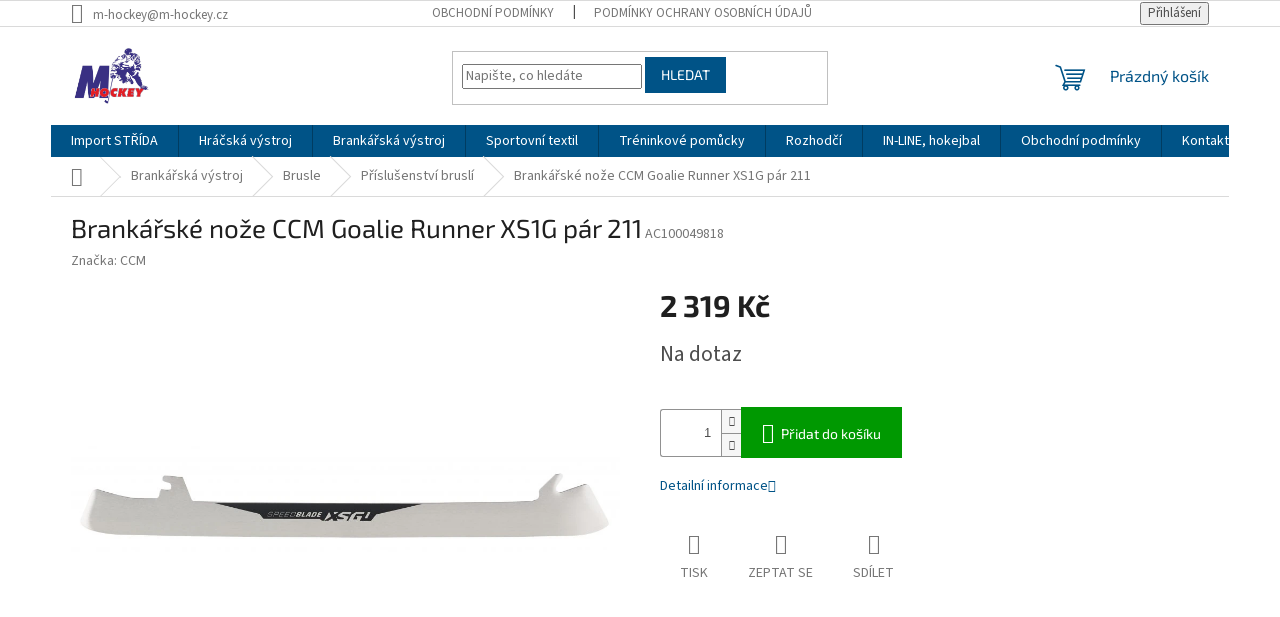

--- FILE ---
content_type: text/html; charset=utf-8
request_url: https://www.m-hockey.cz/noze-ccm-brankarske-xs1g-211-par/
body_size: 23555
content:
<!doctype html><html lang="cs" dir="ltr" class="header-background-light external-fonts-loaded"><head><meta charset="utf-8" /><meta name="viewport" content="width=device-width,initial-scale=1" /><title>Nože CCM brankářské XS1G - 211 Pár</title><link rel="preconnect" href="https://cdn.myshoptet.com" /><link rel="dns-prefetch" href="https://cdn.myshoptet.com" /><link rel="preload" href="https://cdn.myshoptet.com/prj/dist/master/cms/libs/jquery/jquery-1.11.3.min.js" as="script" /><link href="https://cdn.myshoptet.com/prj/dist/master/cms/templates/frontend_templates/shared/css/font-face/source-sans-3.css" rel="stylesheet"><link href="https://cdn.myshoptet.com/prj/dist/master/cms/templates/frontend_templates/shared/css/font-face/exo-2.css" rel="stylesheet"><link href="https://cdn.myshoptet.com/prj/dist/master/shop/dist/font-shoptet-11.css.62c94c7785ff2cea73b2.css" rel="stylesheet"><script>
dataLayer = [];
dataLayer.push({'shoptet' : {
    "pageId": 2726,
    "pageType": "productDetail",
    "currency": "CZK",
    "currencyInfo": {
        "decimalSeparator": ",",
        "exchangeRate": 1,
        "priceDecimalPlaces": 2,
        "symbol": "K\u010d",
        "symbolLeft": 0,
        "thousandSeparator": " "
    },
    "language": "cs",
    "projectId": 305587,
    "product": {
        "id": 26372,
        "guid": "8aa797ac-9ff4-11e9-ac23-ac1f6b0076ec",
        "hasVariants": false,
        "codes": [
            {
                "code": "AC100049818"
            }
        ],
        "code": "AC100049818",
        "name": "Brank\u00e1\u0159sk\u00e9 no\u017ee CCM Goalie Runner XS1G p\u00e1r 211",
        "appendix": "",
        "weight": 0,
        "manufacturer": "CCM",
        "manufacturerGuid": "1EF53330D7B6661CBA65DA0BA3DED3EE",
        "currentCategory": "Brank\u00e1\u0159sk\u00e1 hokejov\u00e1 v\u00fdstroj | Brank\u00e1\u0159sk\u00e9 hokejov\u00e9 brusle | P\u0159\u00edslu\u0161enstv\u00ed brank\u00e1\u0159sk\u00fdch hokejov\u00fdch brusl\u00ed",
        "currentCategoryGuid": "2ad39660-9732-11e9-ac23-ac1f6b0076ec",
        "defaultCategory": "Brank\u00e1\u0159sk\u00e1 hokejov\u00e1 v\u00fdstroj | Brank\u00e1\u0159sk\u00e9 hokejov\u00e9 brusle | P\u0159\u00edslu\u0161enstv\u00ed brank\u00e1\u0159sk\u00fdch hokejov\u00fdch brusl\u00ed",
        "defaultCategoryGuid": "2ad39660-9732-11e9-ac23-ac1f6b0076ec",
        "currency": "CZK",
        "priceWithVat": 2319
    },
    "stocks": [
        {
            "id": "ext",
            "title": "Sklad",
            "isDeliveryPoint": 0,
            "visibleOnEshop": 1
        }
    ],
    "cartInfo": {
        "id": null,
        "freeShipping": false,
        "freeShippingFrom": null,
        "leftToFreeGift": {
            "formattedPrice": "0 K\u010d",
            "priceLeft": 0
        },
        "freeGift": false,
        "leftToFreeShipping": {
            "priceLeft": null,
            "dependOnRegion": null,
            "formattedPrice": null
        },
        "discountCoupon": [],
        "getNoBillingShippingPrice": {
            "withoutVat": 0,
            "vat": 0,
            "withVat": 0
        },
        "cartItems": [],
        "taxMode": "ORDINARY"
    },
    "cart": [],
    "customer": {
        "priceRatio": 1,
        "priceListId": 1,
        "groupId": null,
        "registered": false,
        "mainAccount": false
    }
}});
</script>
<meta property="og:type" content="website"><meta property="og:site_name" content="m-hockey.cz"><meta property="og:url" content="https://www.m-hockey.cz/noze-ccm-brankarske-xs1g-211-par/"><meta property="og:title" content="Nože CCM brankářské XS1G - 211 Pár"><meta name="author" content="M-Hockey.cz"><meta name="web_author" content="Shoptet.cz"><meta name="dcterms.rightsHolder" content="www.m-hockey.cz"><meta name="robots" content="index,follow"><meta property="og:image" content="https://cdn.myshoptet.com/usr/www.m-hockey.cz/user/shop/big/26372_26372-1-brankarske-noze-ccm-goalie-runner-xs1g-par-211.jpg?6195b17b"><meta property="og:description" content="Brankářské nože CCM Goalie Runner XS1G pár 211. "><meta name="description" content="Brankářské nože CCM Goalie Runner XS1G pár 211. "><meta property="product:price:amount" content="2319"><meta property="product:price:currency" content="CZK"><style>:root {--color-primary: #005387;--color-primary-h: 203;--color-primary-s: 100%;--color-primary-l: 26%;--color-primary-hover: #005387;--color-primary-hover-h: 203;--color-primary-hover-s: 100%;--color-primary-hover-l: 26%;--color-secondary: #009901;--color-secondary-h: 120;--color-secondary-s: 100%;--color-secondary-l: 30%;--color-secondary-hover: #32cb00;--color-secondary-hover-h: 105;--color-secondary-hover-s: 100%;--color-secondary-hover-l: 40%;--color-tertiary: #005387;--color-tertiary-h: 203;--color-tertiary-s: 100%;--color-tertiary-l: 26%;--color-tertiary-hover: #005387;--color-tertiary-hover-h: 203;--color-tertiary-hover-s: 100%;--color-tertiary-hover-l: 26%;--color-header-background: #ffffff;--template-font: "Source Sans 3";--template-headings-font: "Exo 2";--header-background-url: none;--cookies-notice-background: #1A1937;--cookies-notice-color: #F8FAFB;--cookies-notice-button-hover: #f5f5f5;--cookies-notice-link-hover: #27263f;--templates-update-management-preview-mode-content: "Náhled aktualizací šablony je aktivní pro váš prohlížeč."}</style>
    
    <link href="https://cdn.myshoptet.com/prj/dist/master/shop/dist/main-11.less.5a24dcbbdabfd189c152.css" rel="stylesheet" />
                <link href="https://cdn.myshoptet.com/prj/dist/master/shop/dist/mobile-header-v1-11.less.1ee105d41b5f713c21aa.css" rel="stylesheet" />
    
    <script>var shoptet = shoptet || {};</script>
    <script src="https://cdn.myshoptet.com/prj/dist/master/shop/dist/main-3g-header.js.05f199e7fd2450312de2.js"></script>
<!-- User include --><!-- api 473(125) html code header -->

                <style>
                    #order-billing-methods .radio-wrapper[data-guid="f8e49721-9b1d-11ed-8eb3-0cc47a6c92bc"]:not(.cggooglepay), #order-billing-methods .radio-wrapper[data-guid="f33e9792-66d4-11eb-a065-0cc47a6c92bc"]:not(.cgapplepay) {
                        display: none;
                    }
                </style>
                <script type="text/javascript">
                    document.addEventListener('DOMContentLoaded', function() {
                        if (getShoptetDataLayer('pageType') === 'billingAndShipping') {
                            
                try {
                    if (window.ApplePaySession && window.ApplePaySession.canMakePayments()) {
                        document.querySelector('#order-billing-methods .radio-wrapper[data-guid="f33e9792-66d4-11eb-a065-0cc47a6c92bc"]').classList.add('cgapplepay');
                    }
                } catch (err) {} 
            
                            
                const cgBaseCardPaymentMethod = {
                        type: 'CARD',
                        parameters: {
                            allowedAuthMethods: ["PAN_ONLY", "CRYPTOGRAM_3DS"],
                            allowedCardNetworks: [/*"AMEX", "DISCOVER", "INTERAC", "JCB",*/ "MASTERCARD", "VISA"]
                        }
                };
                
                function cgLoadScript(src, callback)
                {
                    var s,
                        r,
                        t;
                    r = false;
                    s = document.createElement('script');
                    s.type = 'text/javascript';
                    s.src = src;
                    s.onload = s.onreadystatechange = function() {
                        if ( !r && (!this.readyState || this.readyState == 'complete') )
                        {
                            r = true;
                            callback();
                        }
                    };
                    t = document.getElementsByTagName('script')[0];
                    t.parentNode.insertBefore(s, t);
                } 
                
                function cgGetGoogleIsReadyToPayRequest() {
                    return Object.assign(
                        {},
                        {
                            apiVersion: 2,
                            apiVersionMinor: 0
                        },
                        {
                            allowedPaymentMethods: [cgBaseCardPaymentMethod]
                        }
                    );
                }

                function onCgGooglePayLoaded() {
                    let paymentsClient = new google.payments.api.PaymentsClient({environment: 'PRODUCTION'});
                    paymentsClient.isReadyToPay(cgGetGoogleIsReadyToPayRequest()).then(function(response) {
                        if (response.result) {
                            document.querySelector('#order-billing-methods .radio-wrapper[data-guid="f8e49721-9b1d-11ed-8eb3-0cc47a6c92bc"]').classList.add('cggooglepay');	 	 	 	 	 
                        }
                    })
                    .catch(function(err) {});
                }
                
                cgLoadScript('https://pay.google.com/gp/p/js/pay.js', onCgGooglePayLoaded);
            
                        }
                    });
                </script> 
                
<!-- /User include --><link rel="shortcut icon" href="/favicon.ico" type="image/x-icon" /><link rel="canonical" href="https://www.m-hockey.cz/noze-ccm-brankarske-xs1g-211-par/" />    <script>
        var _hwq = _hwq || [];
        _hwq.push(['setKey', '05FC39B8848863431B590874AE4E5906']);
        _hwq.push(['setTopPos', '200']);
        _hwq.push(['showWidget', '22']);
        (function() {
            var ho = document.createElement('script');
            ho.src = 'https://cz.im9.cz/direct/i/gjs.php?n=wdgt&sak=05FC39B8848863431B590874AE4E5906';
            var s = document.getElementsByTagName('script')[0]; s.parentNode.insertBefore(ho, s);
        })();
    </script>
    <!-- Global site tag (gtag.js) - Google Analytics -->
    <script async src="https://www.googletagmanager.com/gtag/js?id=G-CDWGFNHTZR"></script>
    <script>
        
        window.dataLayer = window.dataLayer || [];
        function gtag(){dataLayer.push(arguments);}
        

        
        gtag('js', new Date());

                gtag('config', 'UA-43111170-1', { 'groups': "UA" });
        
                gtag('config', 'G-CDWGFNHTZR', {"groups":"GA4","send_page_view":false,"content_group":"productDetail","currency":"CZK","page_language":"cs"});
        
                gtag('config', 'AW-978901677');
        
        
        
        
        
                    gtag('event', 'page_view', {"send_to":"GA4","page_language":"cs","content_group":"productDetail","currency":"CZK"});
        
                gtag('set', 'currency', 'CZK');

        gtag('event', 'view_item', {
            "send_to": "UA",
            "items": [
                {
                    "id": "AC100049818",
                    "name": "Brank\u00e1\u0159sk\u00e9 no\u017ee CCM Goalie Runner XS1G p\u00e1r 211",
                    "category": "Brank\u00e1\u0159sk\u00e1 hokejov\u00e1 v\u00fdstroj \/ Brank\u00e1\u0159sk\u00e9 hokejov\u00e9 brusle \/ P\u0159\u00edslu\u0161enstv\u00ed brank\u00e1\u0159sk\u00fdch hokejov\u00fdch brusl\u00ed",
                                        "brand": "CCM",
                                                            "price": 1916.53
                }
            ]
        });
        
        
        
        
        
                    gtag('event', 'view_item', {"send_to":"GA4","page_language":"cs","content_group":"productDetail","value":1916.53,"currency":"CZK","items":[{"item_id":"AC100049818","item_name":"Brank\u00e1\u0159sk\u00e9 no\u017ee CCM Goalie Runner XS1G p\u00e1r 211","item_brand":"CCM","item_category":"Brank\u00e1\u0159sk\u00e1 hokejov\u00e1 v\u00fdstroj","item_category2":"Brank\u00e1\u0159sk\u00e9 hokejov\u00e9 brusle","item_category3":"P\u0159\u00edslu\u0161enstv\u00ed brank\u00e1\u0159sk\u00fdch hokejov\u00fdch brusl\u00ed","price":1916.53,"quantity":1,"index":0}]});
        
        
        
        
        
        
        
        document.addEventListener('DOMContentLoaded', function() {
            if (typeof shoptet.tracking !== 'undefined') {
                for (var id in shoptet.tracking.bannersList) {
                    gtag('event', 'view_promotion', {
                        "send_to": "UA",
                        "promotions": [
                            {
                                "id": shoptet.tracking.bannersList[id].id,
                                "name": shoptet.tracking.bannersList[id].name,
                                "position": shoptet.tracking.bannersList[id].position
                            }
                        ]
                    });
                }
            }

            shoptet.consent.onAccept(function(agreements) {
                if (agreements.length !== 0) {
                    console.debug('gtag consent accept');
                    var gtagConsentPayload =  {
                        'ad_storage': agreements.includes(shoptet.config.cookiesConsentOptPersonalisation)
                            ? 'granted' : 'denied',
                        'analytics_storage': agreements.includes(shoptet.config.cookiesConsentOptAnalytics)
                            ? 'granted' : 'denied',
                                                                                                'ad_user_data': agreements.includes(shoptet.config.cookiesConsentOptPersonalisation)
                            ? 'granted' : 'denied',
                        'ad_personalization': agreements.includes(shoptet.config.cookiesConsentOptPersonalisation)
                            ? 'granted' : 'denied',
                        };
                    console.debug('update consent data', gtagConsentPayload);
                    gtag('consent', 'update', gtagConsentPayload);
                    dataLayer.push(
                        { 'event': 'update_consent' }
                    );
                }
            });
        });
    </script>
<script>
    (function(t, r, a, c, k, i, n, g) { t['ROIDataObject'] = k;
    t[k]=t[k]||function(){ (t[k].q=t[k].q||[]).push(arguments) },t[k].c=i;n=r.createElement(a),
    g=r.getElementsByTagName(a)[0];n.async=1;n.src=c;g.parentNode.insertBefore(n,g)
    })(window, document, 'script', '//www.heureka.cz/ocm/sdk.js?source=shoptet&version=2&page=product_detail', 'heureka', 'cz');

    heureka('set_user_consent', 1);
</script>
</head><body class="desktop id-2726 in-prislusenstvi-brankarskych-hokejovych-brusli template-11 type-product type-detail one-column-body columns-3 ums_forms_redesign--off ums_a11y_category_page--on ums_discussion_rating_forms--off ums_flags_display_unification--on ums_a11y_login--on mobile-header-version-1"><noscript>
    <style>
        #header {
            padding-top: 0;
            position: relative !important;
            top: 0;
        }
        .header-navigation {
            position: relative !important;
        }
        .overall-wrapper {
            margin: 0 !important;
        }
        body:not(.ready) {
            visibility: visible !important;
        }
    </style>
    <div class="no-javascript">
        <div class="no-javascript__title">Musíte změnit nastavení vašeho prohlížeče</div>
        <div class="no-javascript__text">Podívejte se na: <a href="https://www.google.com/support/bin/answer.py?answer=23852">Jak povolit JavaScript ve vašem prohlížeči</a>.</div>
        <div class="no-javascript__text">Pokud používáte software na blokování reklam, může být nutné povolit JavaScript z této stránky.</div>
        <div class="no-javascript__text">Děkujeme.</div>
    </div>
</noscript>

        <div id="fb-root"></div>
        <script>
            window.fbAsyncInit = function() {
                FB.init({
                    autoLogAppEvents : true,
                    xfbml            : true,
                    version          : 'v24.0'
                });
            };
        </script>
        <script async defer crossorigin="anonymous" src="https://connect.facebook.net/cs_CZ/sdk.js#xfbml=1&version=v24.0"></script><a href="#content" class="skip-link sr-only">Přejít na obsah</a><div class="overall-wrapper"><div class="user-action"><div class="container">
    <div class="user-action-in">
                    <div id="login" class="user-action-login popup-widget login-widget" role="dialog" aria-labelledby="loginHeading">
        <div class="popup-widget-inner">
                            <h2 id="loginHeading">Přihlášení k vašemu účtu</h2><div id="customerLogin"><form action="/action/Customer/Login/" method="post" id="formLoginIncluded" class="csrf-enabled formLogin" data-testid="formLogin"><input type="hidden" name="referer" value="" /><div class="form-group"><div class="input-wrapper email js-validated-element-wrapper no-label"><input type="email" name="email" class="form-control" autofocus placeholder="E-mailová adresa (např. jan@novak.cz)" data-testid="inputEmail" autocomplete="email" required /></div></div><div class="form-group"><div class="input-wrapper password js-validated-element-wrapper no-label"><input type="password" name="password" class="form-control" placeholder="Heslo" data-testid="inputPassword" autocomplete="current-password" required /><span class="no-display">Nemůžete vyplnit toto pole</span><input type="text" name="surname" value="" class="no-display" /></div></div><div class="form-group"><div class="login-wrapper"><button type="submit" class="btn btn-secondary btn-text btn-login" data-testid="buttonSubmit">Přihlásit se</button><div class="password-helper"><a href="/registrace/" data-testid="signup" rel="nofollow">Nová registrace</a><a href="/klient/zapomenute-heslo/" rel="nofollow">Zapomenuté heslo</a></div></div></div></form>
</div>                    </div>
    </div>

                            <div id="cart-widget" class="user-action-cart popup-widget cart-widget loader-wrapper" data-testid="popupCartWidget" role="dialog" aria-hidden="true">
    <div class="popup-widget-inner cart-widget-inner place-cart-here">
        <div class="loader-overlay">
            <div class="loader"></div>
        </div>
    </div>

    <div class="cart-widget-button">
        <a href="/kosik/" class="btn btn-conversion" id="continue-order-button" rel="nofollow" data-testid="buttonNextStep">Pokračovat do košíku</a>
    </div>
</div>
            </div>
</div>
</div><div class="top-navigation-bar" data-testid="topNavigationBar">

    <div class="container">

        <div class="top-navigation-contacts">
            <strong>Zákaznická podpora:</strong><a href="mailto:m-hockey@m-hockey.cz" class="project-email" data-testid="contactboxEmail"><span>m-hockey@m-hockey.cz</span></a>        </div>

                            <div class="top-navigation-menu">
                <div class="top-navigation-menu-trigger"></div>
                <ul class="top-navigation-bar-menu">
                                            <li class="top-navigation-menu-item-39">
                            <a href="/obchodni-podminky/">Obchodní podmínky</a>
                        </li>
                                            <li class="top-navigation-menu-item-691">
                            <a href="/podminky-ochrany-osobnich-udaju/">Podmínky ochrany osobních údajů </a>
                        </li>
                                    </ul>
                <ul class="top-navigation-bar-menu-helper"></ul>
            </div>
        
        <div class="top-navigation-tools">
            <div class="responsive-tools">
                <a href="#" class="toggle-window" data-target="search" aria-label="Hledat" data-testid="linkSearchIcon"></a>
                                                            <a href="#" class="toggle-window" data-target="login"></a>
                                                    <a href="#" class="toggle-window" data-target="navigation" aria-label="Menu" data-testid="hamburgerMenu"></a>
            </div>
                        <button class="top-nav-button top-nav-button-login toggle-window" type="button" data-target="login" aria-haspopup="dialog" aria-controls="login" aria-expanded="false" data-testid="signin"><span>Přihlášení</span></button>        </div>

    </div>

</div>
<header id="header"><div class="container navigation-wrapper">
    <div class="header-top">
        <div class="site-name-wrapper">
            <div class="site-name"><a href="/" data-testid="linkWebsiteLogo"><img src="https://cdn.myshoptet.com/usr/www.m-hockey.cz/user/logos/kone__n___logo.jpg" alt="M-Hockey.cz" fetchpriority="low" /></a></div>        </div>
        <div class="search" itemscope itemtype="https://schema.org/WebSite">
            <meta itemprop="headline" content="Příslušenství brankářských hokejových bruslí"/><meta itemprop="url" content="https://www.m-hockey.cz"/><meta itemprop="text" content="Brankářské nože CCM Goalie Runner XS1G pár 211. "/>            <form action="/action/ProductSearch/prepareString/" method="post"
    id="formSearchForm" class="search-form compact-form js-search-main"
    itemprop="potentialAction" itemscope itemtype="https://schema.org/SearchAction" data-testid="searchForm">
    <fieldset>
        <meta itemprop="target"
            content="https://www.m-hockey.cz/vyhledavani/?string={string}"/>
        <input type="hidden" name="language" value="cs"/>
        
            
<input
    type="search"
    name="string"
        class="query-input form-control search-input js-search-input"
    placeholder="Napište, co hledáte"
    autocomplete="off"
    required
    itemprop="query-input"
    aria-label="Vyhledávání"
    data-testid="searchInput"
>
            <button type="submit" class="btn btn-default" data-testid="searchBtn">Hledat</button>
        
    </fieldset>
</form>
        </div>
        <div class="navigation-buttons">
                
    <a href="/kosik/" class="btn btn-icon toggle-window cart-count" data-target="cart" data-hover="true" data-redirect="true" data-testid="headerCart" rel="nofollow" aria-haspopup="dialog" aria-expanded="false" aria-controls="cart-widget">
        
                <span class="sr-only">Nákupní košík</span>
        
            <span class="cart-price visible-lg-inline-block" data-testid="headerCartPrice">
                                    Prázdný košík                            </span>
        
    
            </a>
        </div>
    </div>
    <nav id="navigation" aria-label="Hlavní menu" data-collapsible="true"><div class="navigation-in menu"><ul class="menu-level-1" role="menubar" data-testid="headerMenuItems"><li class="menu-item-5082" role="none"><a href="/import-strida/" data-testid="headerMenuItem" role="menuitem" aria-expanded="false"><b>Import STŘÍDA</b></a></li>
<li class="menu-item-695 ext" role="none"><a href="/hracska-vystroj/" data-testid="headerMenuItem" role="menuitem" aria-haspopup="true" aria-expanded="false"><b>Hráčská výstroj</b><span class="submenu-arrow"></span></a><ul class="menu-level-2" aria-label="Hráčská výstroj" tabindex="-1" role="menu"><li class="menu-item-4776 has-third-level" role="none"><div class="menu-no-image"><a href="/brusle/" data-testid="headerMenuItem" role="menuitem"><span>Brusle</span></a>
                                                    <ul class="menu-level-3" role="menu">
                                                                    <li class="menu-item-4779" role="none">
                                        <a href="/hokejove-brusle-bauer/" data-testid="headerMenuItem" role="menuitem">
                                            Brusle BAUER</a>,                                    </li>
                                                                    <li class="menu-item-4782" role="none">
                                        <a href="/hokejove-brusle-ccm/" data-testid="headerMenuItem" role="menuitem">
                                            Brusle CCM</a>                                    </li>
                                                            </ul>
                        </div></li><li class="menu-item-737" role="none"><div class="menu-no-image"><a href="/prislusenstvi-brusli/" data-testid="headerMenuItem" role="menuitem"><span>Příslušenství bruslí</span></a>
                        </div></li><li class="menu-item-722 has-third-level" role="none"><div class="menu-no-image"><a href="/hokejky/" data-testid="headerMenuItem" role="menuitem"><span>Hokejky</span></a>
                                                    <ul class="menu-level-3" role="menu">
                                                                    <li class="menu-item-725" role="none">
                                        <a href="/kompozitove-hokejky/" data-testid="headerMenuItem" role="menuitem">
                                            Kompozitové hokejky</a>,                                    </li>
                                                                    <li class="menu-item-791" role="none">
                                        <a href="/shafty-cepele/" data-testid="headerMenuItem" role="menuitem">
                                            Shafty a čepele</a>,                                    </li>
                                                                    <li class="menu-item-815" role="none">
                                        <a href="/drevene-hokejky/" data-testid="headerMenuItem" role="menuitem">
                                            Dřevěné hokejky</a>                                    </li>
                                                            </ul>
                        </div></li><li class="menu-item-785 has-third-level" role="none"><div class="menu-no-image"><a href="/hokejove-rukavice/" data-testid="headerMenuItem" role="menuitem"><span>Rukavice</span></a>
                                                    <ul class="menu-level-3" role="menu">
                                                                    <li class="menu-item-1772" role="none">
                                        <a href="/hokejove-rukavice-warrior/" data-testid="headerMenuItem" role="menuitem">
                                            Rukavice WARRIOR</a>,                                    </li>
                                                                    <li class="menu-item-2000" role="none">
                                        <a href="/hokejove-rukavice-bauer/" data-testid="headerMenuItem" role="menuitem">
                                            Rukavice BAUER</a>,                                    </li>
                                                                    <li class="menu-item-2003" role="none">
                                        <a href="/hokejove-rukavice-ccm/" data-testid="headerMenuItem" role="menuitem">
                                            Rukavice CCM</a>                                    </li>
                                                            </ul>
                        </div></li><li class="menu-item-710 has-third-level" role="none"><div class="menu-no-image"><a href="/helmy/" data-testid="headerMenuItem" role="menuitem"><span>Helmy</span></a>
                                                    <ul class="menu-level-3" role="menu">
                                                                    <li class="menu-item-1016" role="none">
                                        <a href="/hokejove-helmy/" data-testid="headerMenuItem" role="menuitem">
                                            Hokejové helmy</a>,                                    </li>
                                                                    <li class="menu-item-1025" role="none">
                                        <a href="/combo/" data-testid="headerMenuItem" role="menuitem">
                                            Combo</a>,                                    </li>
                                                                    <li class="menu-item-728" role="none">
                                        <a href="/hokejove-mrizky/" data-testid="headerMenuItem" role="menuitem">
                                            Mřížky</a>,                                    </li>
                                                                    <li class="menu-item-776" role="none">
                                        <a href="/hokejove-plexi/" data-testid="headerMenuItem" role="menuitem">
                                            Plexi</a>,                                    </li>
                                                                    <li class="menu-item-779" role="none">
                                        <a href="/doplnky-k-helmam/" data-testid="headerMenuItem" role="menuitem">
                                            Doplňky k helmám</a>                                    </li>
                                                            </ul>
                        </div></li><li class="menu-item-1034 has-third-level" role="none"><div class="menu-no-image"><a href="/hokejove-kalhoty/" data-testid="headerMenuItem" role="menuitem"><span>Kalhoty</span></a>
                                                    <ul class="menu-level-3" role="menu">
                                                                    <li class="menu-item-1859" role="none">
                                        <a href="/hokejove-kalhoty-ccm/" data-testid="headerMenuItem" role="menuitem">
                                            Kalhoty CCM</a>,                                    </li>
                                                                    <li class="menu-item-1868" role="none">
                                        <a href="/hokejove-kalhoty-bauer/" data-testid="headerMenuItem" role="menuitem">
                                            Kalhoty BAUER</a>                                    </li>
                                                            </ul>
                        </div></li><li class="menu-item-1742 has-third-level" role="none"><div class="menu-no-image"><a href="/hokejove-chranice/" data-testid="headerMenuItem" role="menuitem"><span>Chrániče</span></a>
                                                    <ul class="menu-level-3" role="menu">
                                                                    <li class="menu-item-1049" role="none">
                                        <a href="/chranice-holeni/" data-testid="headerMenuItem" role="menuitem">
                                            Chrániče holení</a>,                                    </li>
                                                                    <li class="menu-item-1088" role="none">
                                        <a href="/chranice-loktu/" data-testid="headerMenuItem" role="menuitem">
                                            Chrániče loktů</a>,                                    </li>
                                                                    <li class="menu-item-1067" role="none">
                                        <a href="/chranice-ramen/" data-testid="headerMenuItem" role="menuitem">
                                            Chrániče ramen</a>                                    </li>
                                                            </ul>
                        </div></li><li class="menu-item-800" role="none"><div class="menu-no-image"><a href="/hokejove-sety/" data-testid="headerMenuItem" role="menuitem"><span>Hokejové sety</span></a>
                        </div></li><li class="menu-item-698 has-third-level" role="none"><div class="menu-no-image"><a href="/hokejove-tasky/" data-testid="headerMenuItem" role="menuitem"><span>Hokejové tašky</span></a>
                                                    <ul class="menu-level-3" role="menu">
                                                                    <li class="menu-item-1910" role="none">
                                        <a href="/hokejove-tasky-s-kolecky/" data-testid="headerMenuItem" role="menuitem">
                                            Hokejové tašky s kolečky</a>,                                    </li>
                                                                    <li class="menu-item-1913" role="none">
                                        <a href="/hokejove-tasky-bez-kolecek/" data-testid="headerMenuItem" role="menuitem">
                                            Hokejové tašky bez koleček</a>,                                    </li>
                                                                    <li class="menu-item-1916" role="none">
                                        <a href="/tasky-na-hokejky/" data-testid="headerMenuItem" role="menuitem">
                                            Tašky na hokejky</a>,                                    </li>
                                                                    <li class="menu-item-2453" role="none">
                                        <a href="/tasky-sportovni/" data-testid="headerMenuItem" role="menuitem">
                                            Tašky sportovní</a>                                    </li>
                                                            </ul>
                        </div></li><li class="menu-item-701 has-third-level" role="none"><div class="menu-no-image"><a href="/ostatni-doplnky/" data-testid="headerMenuItem" role="menuitem"><span>Ostatní doplňky</span></a>
                                                    <ul class="menu-level-3" role="menu">
                                                                    <li class="menu-item-704" role="none">
                                        <a href="/ostatni--napr--puky--boty-do-sprchy/" data-testid="headerMenuItem" role="menuitem">
                                            Ostatní (např. puky, boty do sprchy,...)</a>,                                    </li>
                                                                    <li class="menu-item-719" role="none">
                                        <a href="/lahve/" data-testid="headerMenuItem" role="menuitem">
                                            Láhve</a>,                                    </li>
                                                                    <li class="menu-item-755" role="none">
                                        <a href="/tkanicky/" data-testid="headerMenuItem" role="menuitem">
                                            Tkaničky</a>,                                    </li>
                                                                    <li class="menu-item-764" role="none">
                                        <a href="/chranice-zubu-a-krku/" data-testid="headerMenuItem" role="menuitem">
                                            Chrániče zubů a krku</a>,                                    </li>
                                                                    <li class="menu-item-767" role="none">
                                        <a href="/suspenzory--podvazky--sle/" data-testid="headerMenuItem" role="menuitem">
                                            Suspenzory, podvazky, šle</a>                                    </li>
                                                            </ul>
                        </div></li></ul></li>
<li class="menu-item-731 ext" role="none"><a href="/brankarska-vystroj/" data-testid="headerMenuItem" role="menuitem" aria-haspopup="true" aria-expanded="false"><b>Brankářská výstroj</b><span class="submenu-arrow"></span></a><ul class="menu-level-2" aria-label="Brankářská výstroj" tabindex="-1" role="menu"><li class="menu-item-830 has-third-level" role="none"><div class="menu-no-image"><a href="/brankarske-hokejove-betony/" data-testid="headerMenuItem" role="menuitem"><span>Betony</span></a>
                                                    <ul class="menu-level-3" role="menu">
                                                                    <li class="menu-item-2456" role="none">
                                        <a href="/brankarske-hokejove-betony-bauer/" data-testid="headerMenuItem" role="menuitem">
                                            Betony BAUER</a>,                                    </li>
                                                                    <li class="menu-item-2459" role="none">
                                        <a href="/brankarske-hokejove-betony-ccm/" data-testid="headerMenuItem" role="menuitem">
                                            Betony CCM</a>                                    </li>
                                                            </ul>
                        </div></li><li class="menu-item-833 has-third-level" role="none"><div class="menu-no-image"><a href="/brankarske-hokejove-lapacky-a-vyrazecky/" data-testid="headerMenuItem" role="menuitem"><span>Lapačky a vyrážečky</span></a>
                                                    <ul class="menu-level-3" role="menu">
                                                                    <li class="menu-item-1748" role="none">
                                        <a href="/brankarske-hokejove-lapacky/" data-testid="headerMenuItem" role="menuitem">
                                            Lapačky</a>,                                    </li>
                                                                    <li class="menu-item-1751" role="none">
                                        <a href="/brankarske-hokejove-vyrazecky/" data-testid="headerMenuItem" role="menuitem">
                                            Vyrážečky</a>                                    </li>
                                                            </ul>
                        </div></li><li class="menu-item-821 has-third-level" role="none"><div class="menu-no-image"><a href="/brankarske-hokejove-brusle/" data-testid="headerMenuItem" role="menuitem"><span>Brusle</span></a>
                                                    <ul class="menu-level-3" role="menu">
                                                                    <li class="menu-item-2543" role="none">
                                        <a href="/brankarske-hokejove-brusle-bauer/" data-testid="headerMenuItem" role="menuitem">
                                            Brusle BAUER</a>,                                    </li>
                                                                    <li class="menu-item-2546" role="none">
                                        <a href="/brankarske-hokejove-brusle-ccm/" data-testid="headerMenuItem" role="menuitem">
                                            Brusle CCM</a>,                                    </li>
                                                                    <li class="menu-item-2726" role="none">
                                        <a href="/prislusenstvi-brankarskych-hokejovych-brusli/" class="active" data-testid="headerMenuItem" role="menuitem">
                                            Příslušenství bruslí</a>                                    </li>
                                                            </ul>
                        </div></li><li class="menu-item-803 has-third-level" role="none"><div class="menu-no-image"><a href="/brankarske-hokejky/" data-testid="headerMenuItem" role="menuitem"><span>Hokejky</span></a>
                                                    <ul class="menu-level-3" role="menu">
                                                                    <li class="menu-item-2729" role="none">
                                        <a href="/brankarske-hokejky-bauer/" data-testid="headerMenuItem" role="menuitem">
                                            Hokejky BAUER</a>,                                    </li>
                                                                    <li class="menu-item-2732" role="none">
                                        <a href="/brankarske-hokejky-ccm/" data-testid="headerMenuItem" role="menuitem">
                                            Hokejky CCM</a>,                                    </li>
                                                                    <li class="menu-item-2735" role="none">
                                        <a href="/brankarske-hokejky-brian-s/" data-testid="headerMenuItem" role="menuitem">
                                            Hokejky BRIAN&#039;S</a>,                                    </li>
                                                                    <li class="menu-item-2738" role="none">
                                        <a href="/brankarske-hokejky-warrior/" data-testid="headerMenuItem" role="menuitem">
                                            Hokejky WARRIOR</a>,                                    </li>
                                                                    <li class="menu-item-2741" role="none">
                                        <a href="/brankarske-hokejky-fischer/" data-testid="headerMenuItem" role="menuitem">
                                            Hokejky FISCHER</a>,                                    </li>
                                                                    <li class="menu-item-3248" role="none">
                                        <a href="/brankarske-hokejky-winnwell/" data-testid="headerMenuItem" role="menuitem">
                                            Hokejky WINNWELL</a>                                    </li>
                                                            </ul>
                        </div></li><li class="menu-item-827 has-third-level" role="none"><div class="menu-no-image"><a href="/brankarske-hokejove-kalhoty/" data-testid="headerMenuItem" role="menuitem"><span>Kalhoty</span></a>
                                                    <ul class="menu-level-3" role="menu">
                                                                    <li class="menu-item-2807" role="none">
                                        <a href="/brankarske-hokejove-kalhoty-bauer/" data-testid="headerMenuItem" role="menuitem">
                                            Kalhoty BAUER</a>,                                    </li>
                                                                    <li class="menu-item-2810" role="none">
                                        <a href="/brankarske-hokejove-kalhoty-ccm/" data-testid="headerMenuItem" role="menuitem">
                                            Kalhoty CCM</a>                                    </li>
                                                            </ul>
                        </div></li><li class="menu-item-734 has-third-level" role="none"><div class="menu-no-image"><a href="/brankarske-hokejove-masky/" data-testid="headerMenuItem" role="menuitem"><span>Masky</span></a>
                                                    <ul class="menu-level-3" role="menu">
                                                                    <li class="menu-item-2876" role="none">
                                        <a href="/brankarske-hokejove-masky-bauer/" data-testid="headerMenuItem" role="menuitem">
                                            Masky BAUER</a>,                                    </li>
                                                                    <li class="menu-item-2879" role="none">
                                        <a href="/brankarske-hokejove-masky-ccm/" data-testid="headerMenuItem" role="menuitem">
                                            Masky CCM</a>,                                    </li>
                                                                    <li class="menu-item-2882" role="none">
                                        <a href="/prislusenstvi-brankarskych-hokejovych-masek/" data-testid="headerMenuItem" role="menuitem">
                                            Příslušenství masek</a>                                    </li>
                                                            </ul>
                        </div></li><li class="menu-item-845 has-third-level" role="none"><div class="menu-no-image"><a href="/brankarske-hokejove-vesty/" data-testid="headerMenuItem" role="menuitem"><span>Vesty</span></a>
                                                    <ul class="menu-level-3" role="menu">
                                                                    <li class="menu-item-2885" role="none">
                                        <a href="/brankarske-hokejove-vesty-bauer/" data-testid="headerMenuItem" role="menuitem">
                                            Vesty BAUER</a>,                                    </li>
                                                                    <li class="menu-item-2888" role="none">
                                        <a href="/brankarske-hokejove-vesty-ccm/" data-testid="headerMenuItem" role="menuitem">
                                            Vesty CCM</a>                                    </li>
                                                            </ul>
                        </div></li><li class="menu-item-839 has-third-level" role="none"><div class="menu-no-image"><a href="/brankarske-hokejove-tasky/" data-testid="headerMenuItem" role="menuitem"><span>Tašky</span></a>
                                                    <ul class="menu-level-3" role="menu">
                                                                    <li class="menu-item-2945" role="none">
                                        <a href="/brankarske-hokejove-tasky-s-kolecky/" data-testid="headerMenuItem" role="menuitem">
                                            Tašky s kolečky</a>,                                    </li>
                                                                    <li class="menu-item-2948" role="none">
                                        <a href="/brankarske-hokejove-tasky-bez-kolecek/" data-testid="headerMenuItem" role="menuitem">
                                            Tašky bez koleček</a>,                                    </li>
                                                                    <li class="menu-item-2951" role="none">
                                        <a href="/brankarske-hokejove-tasky-na-hokejky/" data-testid="headerMenuItem" role="menuitem">
                                            Tašky na hokejky</a>                                    </li>
                                                            </ul>
                        </div></li><li class="menu-item-746 has-third-level" role="none"><div class="menu-no-image"><a href="/ostatni-brankarske-hokejove-doplnky/" data-testid="headerMenuItem" role="menuitem"><span>Ostatní doplňky</span></a>
                                                    <ul class="menu-level-3" role="menu">
                                                                    <li class="menu-item-1103" role="none">
                                        <a href="/jine-brankarske-hokejove-doplnky/" data-testid="headerMenuItem" role="menuitem">
                                            Jiné doplňky</a>,                                    </li>
                                                                    <li class="menu-item-2954" role="none">
                                        <a href="/brankarske-hokejove-chranice-kolen/" data-testid="headerMenuItem" role="menuitem">
                                            Chrániče kolen</a>,                                    </li>
                                                                    <li class="menu-item-2957" role="none">
                                        <a href="/brankarske-hokejove-chranice-krku/" data-testid="headerMenuItem" role="menuitem">
                                            Chrániče krku</a>,                                    </li>
                                                                    <li class="menu-item-2960" role="none">
                                        <a href="/brankarske-hokejove-suspenzory/" data-testid="headerMenuItem" role="menuitem">
                                            Suspenzory</a>                                    </li>
                                                            </ul>
                        </div></li></ul></li>
<li class="menu-item-758 ext" role="none"><a href="/sportovni-textil/" data-testid="headerMenuItem" role="menuitem" aria-haspopup="true" aria-expanded="false"><b>Sportovní textil</b><span class="submenu-arrow"></span></a><ul class="menu-level-2" aria-label="Sportovní textil" tabindex="-1" role="menu"><li class="menu-item-761" role="none"><div class="menu-no-image"><a href="/hokejove-stulpny/" data-testid="headerMenuItem" role="menuitem"><span>Štulpny</span></a>
                        </div></li><li class="menu-item-770" role="none"><div class="menu-no-image"><a href="/ribana/" data-testid="headerMenuItem" role="menuitem"><span>Ribana</span></a>
                        </div></li><li class="menu-item-1754" role="none"><div class="menu-no-image"><a href="/hokejove-ponozky/" data-testid="headerMenuItem" role="menuitem"><span>Ponožky</span></a>
                        </div></li><li class="menu-item-794" role="none"><div class="menu-no-image"><a href="/bundy/" data-testid="headerMenuItem" role="menuitem"><span>Bundy</span></a>
                        </div></li><li class="menu-item-848" role="none"><div class="menu-no-image"><a href="/soupravy/" data-testid="headerMenuItem" role="menuitem"><span>Soupravy</span></a>
                        </div></li><li class="menu-item-842" role="none"><div class="menu-no-image"><a href="/mikiny/" data-testid="headerMenuItem" role="menuitem"><span>Mikiny</span></a>
                        </div></li><li class="menu-item-812" role="none"><div class="menu-no-image"><a href="/trika/" data-testid="headerMenuItem" role="menuitem"><span>Trika</span></a>
                        </div></li><li class="menu-item-836" role="none"><div class="menu-no-image"><a href="/cepice/" data-testid="headerMenuItem" role="menuitem"><span>Čepice</span></a>
                        </div></li><li class="menu-item-797" role="none"><div class="menu-no-image"><a href="/ostatni-textil/" data-testid="headerMenuItem" role="menuitem"><span>Ostatní textil</span></a>
                        </div></li><li class="menu-item-3077" role="none"><div class="menu-no-image"><a href="/sortky--kalhoty-na-hokej/" data-testid="headerMenuItem" role="menuitem"><span>Šortky, kalhoty na hokej</span></a>
                        </div></li><li class="menu-item-3182" role="none"><div class="menu-no-image"><a href="/hokejove-dresy/" data-testid="headerMenuItem" role="menuitem"><span>Dresy</span></a>
                        </div></li></ul></li>
<li class="menu-item-773 ext" role="none"><a href="/treninkove-pomucky/" data-testid="headerMenuItem" role="menuitem" aria-haspopup="true" aria-expanded="false"><b>Tréninkové pomůcky</b><span class="submenu-arrow"></span></a><ul class="menu-level-2" aria-label="Tréninkové pomůcky" tabindex="-1" role="menu"><li class="menu-item-782" role="none"><div class="menu-no-image"><a href="/treninkove-branky/" data-testid="headerMenuItem" role="menuitem"><span>Tréninkové branky</span></a>
                        </div></li><li class="menu-item-806" role="none"><div class="menu-no-image"><a href="/zdokonaleni-strelby/" data-testid="headerMenuItem" role="menuitem"><span>Zdokonalení střelby</span></a>
                        </div></li><li class="menu-item-824" role="none"><div class="menu-no-image"><a href="/micky/" data-testid="headerMenuItem" role="menuitem"><span>Míčky</span></a>
                        </div></li></ul></li>
<li class="menu-item-707" role="none"><a href="/rozhodci/" data-testid="headerMenuItem" role="menuitem" aria-expanded="false"><b>Rozhodčí</b></a></li>
<li class="menu-item-788" role="none"><a href="/in-line--hokejbal/" data-testid="headerMenuItem" role="menuitem" aria-expanded="false"><b>IN-LINE, hokejbal</b></a></li>
<li class="menu-item-39" role="none"><a href="/obchodni-podminky/" data-testid="headerMenuItem" role="menuitem" aria-expanded="false"><b>Obchodní podmínky</b></a></li>
<li class="menu-item-29" role="none"><a href="/kontakty/" data-testid="headerMenuItem" role="menuitem" aria-expanded="false"><b>Kontakty</b></a></li>
<li class="menu-item-3152" role="none"><a href="/o-nas/" data-testid="headerMenuItem" role="menuitem" aria-expanded="false"><b>O nás</b></a></li>
<li class="menu-item-3155" role="none"><a href="/doprava-a-platba/" data-testid="headerMenuItem" role="menuitem" aria-expanded="false"><b>Doprava a platba</b></a></li>
</ul>
    <ul class="navigationActions" role="menu">
                            <li role="none">
                                    <a href="/login/?backTo=%2Fnoze-ccm-brankarske-xs1g-211-par%2F" rel="nofollow" data-testid="signin" role="menuitem"><span>Přihlášení</span></a>
                            </li>
                        </ul>
</div><span class="navigation-close"></span></nav><div class="menu-helper" data-testid="hamburgerMenu"><span>Více</span></div>
</div></header><!-- / header -->


                    <div class="container breadcrumbs-wrapper">
            <div class="breadcrumbs navigation-home-icon-wrapper" itemscope itemtype="https://schema.org/BreadcrumbList">
                                                                            <span id="navigation-first" data-basetitle="M-Hockey.cz" itemprop="itemListElement" itemscope itemtype="https://schema.org/ListItem">
                <a href="/" itemprop="item" class="navigation-home-icon"><span class="sr-only" itemprop="name">Domů</span></a>
                <span class="navigation-bullet">/</span>
                <meta itemprop="position" content="1" />
            </span>
                                <span id="navigation-1" itemprop="itemListElement" itemscope itemtype="https://schema.org/ListItem">
                <a href="/brankarska-vystroj/" itemprop="item" data-testid="breadcrumbsSecondLevel"><span itemprop="name">Brankářská výstroj</span></a>
                <span class="navigation-bullet">/</span>
                <meta itemprop="position" content="2" />
            </span>
                                <span id="navigation-2" itemprop="itemListElement" itemscope itemtype="https://schema.org/ListItem">
                <a href="/brankarske-hokejove-brusle/" itemprop="item" data-testid="breadcrumbsSecondLevel"><span itemprop="name">Brusle</span></a>
                <span class="navigation-bullet">/</span>
                <meta itemprop="position" content="3" />
            </span>
                                <span id="navigation-3" itemprop="itemListElement" itemscope itemtype="https://schema.org/ListItem">
                <a href="/prislusenstvi-brankarskych-hokejovych-brusli/" itemprop="item" data-testid="breadcrumbsSecondLevel"><span itemprop="name">Příslušenství bruslí</span></a>
                <span class="navigation-bullet">/</span>
                <meta itemprop="position" content="4" />
            </span>
                                            <span id="navigation-4" itemprop="itemListElement" itemscope itemtype="https://schema.org/ListItem" data-testid="breadcrumbsLastLevel">
                <meta itemprop="item" content="https://www.m-hockey.cz/noze-ccm-brankarske-xs1g-211-par/" />
                <meta itemprop="position" content="5" />
                <span itemprop="name" data-title="Brankářské nože CCM Goalie Runner XS1G pár 211">Brankářské nože CCM Goalie Runner XS1G pár 211 <span class="appendix"></span></span>
            </span>
            </div>
        </div>
    
<div id="content-wrapper" class="container content-wrapper">
    
    <div class="content-wrapper-in">
                <main id="content" class="content wide">
                            
<div class="p-detail" itemscope itemtype="https://schema.org/Product">

    
    <meta itemprop="name" content="Brankářské nože CCM Goalie Runner XS1G pár 211" />
    <meta itemprop="category" content="Úvodní stránka &gt; Brankářská výstroj &gt; Brusle &gt; Příslušenství bruslí &gt; Brankářské nože CCM Goalie Runner XS1G pár 211" />
    <meta itemprop="url" content="https://www.m-hockey.cz/noze-ccm-brankarske-xs1g-211-par/" />
    <meta itemprop="image" content="https://cdn.myshoptet.com/usr/www.m-hockey.cz/user/shop/big/26372_26372-1-brankarske-noze-ccm-goalie-runner-xs1g-par-211.jpg?6195b17b" />
                <span class="js-hidden" itemprop="manufacturer" itemscope itemtype="https://schema.org/Organization">
            <meta itemprop="name" content="CCM" />
        </span>
        <span class="js-hidden" itemprop="brand" itemscope itemtype="https://schema.org/Brand">
            <meta itemprop="name" content="CCM" />
        </span>
                            <meta itemprop="gtin13" content="191520277871" />            
        <div class="p-detail-inner">

        <div class="p-detail-inner-header">
            <h1>
                  Brankářské nože CCM Goalie Runner XS1G pár 211            </h1>

                <span class="p-code">
        <span class="p-code-label">Kód:</span>
                    <span>AC100049818</span>
            </span>
        </div>

        <form action="/action/Cart/addCartItem/" method="post" id="product-detail-form" class="pr-action csrf-enabled" data-testid="formProduct">

            <meta itemprop="productID" content="26372" /><meta itemprop="identifier" content="8aa797ac-9ff4-11e9-ac23-ac1f6b0076ec" /><meta itemprop="sku" content="AC100049818" /><span itemprop="offers" itemscope itemtype="https://schema.org/Offer"><link itemprop="availability" href="https://schema.org/OutOfStock" /><meta itemprop="url" content="https://www.m-hockey.cz/noze-ccm-brankarske-xs1g-211-par/" /><meta itemprop="price" content="2319.00" /><meta itemprop="priceCurrency" content="CZK" /><meta itemprop="priceValidUntil" content="2028-09-30" /><link itemprop="itemCondition" href="https://schema.org/NewCondition" /></span><input type="hidden" name="productId" value="26372" /><input type="hidden" name="priceId" value="26372" /><input type="hidden" name="language" value="cs" />

            <div class="row product-top">

                <div class="col-xs-12">

                    <div class="p-detail-info">
                        
                        
                                                    <div><a href="/ccm/" data-testid="productCardBrandName">Značka: <span>CCM</span></a></div>
                        
                    </div>

                </div>

                <div class="col-xs-12 col-lg-6 p-image-wrapper">

                    
                    <div class="p-image" style="" data-testid="mainImage">

                        

    


                        

<a href="https://cdn.myshoptet.com/usr/www.m-hockey.cz/user/shop/big/26372_26372-1-brankarske-noze-ccm-goalie-runner-xs1g-par-211.jpg?6195b17b" class="p-main-image cloud-zoom cbox" data-href="https://cdn.myshoptet.com/usr/www.m-hockey.cz/user/shop/orig/26372_26372-1-brankarske-noze-ccm-goalie-runner-xs1g-par-211.jpg?6195b17b"><img src="https://cdn.myshoptet.com/usr/www.m-hockey.cz/user/shop/big/26372_26372-1-brankarske-noze-ccm-goalie-runner-xs1g-par-211.jpg?6195b17b" alt="26372 1 brankarske noze ccm goalie runner xs1g par 211" width="1024" height="768"  fetchpriority="high" />
</a>                    </div>

                    
                </div>

                <div class="col-xs-12 col-lg-6 p-info-wrapper">

                    
                    
                        <div class="p-final-price-wrapper">

                                                                                    <strong class="price-final price-action" data-testid="productCardPrice">
            <span class="price-final-holder">
                2 319 Kč
    

        </span>
    </strong>
                                                            <span class="price-measure">
                    
                        </span>
                            

                        </div>

                    
                    
                                                                                    <div class="availability-value" title="Dostupnost">
                                    

    
    <span class="availability-label" data-testid="labelAvailability">
                    Na dotaz            </span>
    
                                </div>
                                                    
                        <table class="detail-parameters">
                            <tbody>
                            
                            
                            
                                                                                    </tbody>
                        </table>

                                                                            
                            <div class="add-to-cart" data-testid="divAddToCart">
                
<span class="quantity">
    <span
        class="increase-tooltip js-increase-tooltip"
        data-trigger="manual"
        data-container="body"
        data-original-title="Není možné zakoupit více než 9999 pár."
        aria-hidden="true"
        role="tooltip"
        data-testid="tooltip">
    </span>

    <span
        class="decrease-tooltip js-decrease-tooltip"
        data-trigger="manual"
        data-container="body"
        data-original-title="Minimální množství, které lze zakoupit, je 1 pár."
        aria-hidden="true"
        role="tooltip"
        data-testid="tooltip">
    </span>
    <label>
        <input
            type="number"
            name="amount"
            value="1"
            class="amount"
            autocomplete="off"
            data-decimals="0"
                        step="1"
            min="1"
            max="9999"
            aria-label="Množství"
            data-testid="cartAmount"/>
    </label>

    <button
        class="increase"
        type="button"
        aria-label="Zvýšit množství o 1"
        data-testid="increase">
            <span class="increase__sign">&plus;</span>
    </button>

    <button
        class="decrease"
        type="button"
        aria-label="Snížit množství o 1"
        data-testid="decrease">
            <span class="decrease__sign">&minus;</span>
    </button>
</span>
                    
    <button type="submit" class="btn btn-lg btn-conversion add-to-cart-button" data-testid="buttonAddToCart" aria-label="Přidat do košíku Brankářské nože CCM Goalie Runner XS1G pár 211">Přidat do košíku</button>

            </div>
                    
                    
                    

                    
                                            <p data-testid="productCardDescr">
                            <a href="#description" class="chevron-after chevron-down-after" data-toggle="tab" data-external="1" data-force-scroll="true">Detailní informace</a>
                        </p>
                    
                    <div class="social-buttons-wrapper">
                        <div class="link-icons" data-testid="productDetailActionIcons">
    <a href="#" class="link-icon print" title="Tisknout produkt"><span>Tisk</span></a>
    <a href="/noze-ccm-brankarske-xs1g-211-par:dotaz/" class="link-icon chat" title="Mluvit s prodejcem" rel="nofollow"><span>Zeptat se</span></a>
                <a href="#" class="link-icon share js-share-buttons-trigger" title="Sdílet produkt"><span>Sdílet</span></a>
    </div>
                            <div class="social-buttons no-display">
                    <div class="twitter">
                <script>
        window.twttr = (function(d, s, id) {
            var js, fjs = d.getElementsByTagName(s)[0],
                t = window.twttr || {};
            if (d.getElementById(id)) return t;
            js = d.createElement(s);
            js.id = id;
            js.src = "https://platform.twitter.com/widgets.js";
            fjs.parentNode.insertBefore(js, fjs);
            t._e = [];
            t.ready = function(f) {
                t._e.push(f);
            };
            return t;
        }(document, "script", "twitter-wjs"));
        </script>

<a
    href="https://twitter.com/share"
    class="twitter-share-button"
        data-lang="cs"
    data-url="https://www.m-hockey.cz/noze-ccm-brankarske-xs1g-211-par/"
>Tweet</a>

            </div>
                    <div class="facebook">
                <div
            data-layout="button"
        class="fb-share-button"
    >
</div>

            </div>
                                <div class="close-wrapper">
        <a href="#" class="close-after js-share-buttons-trigger" title="Sdílet produkt">Zavřít</a>
    </div>

            </div>
                    </div>

                    
                </div>

            </div>

        </form>
    </div>

    
        
    
        
    <div class="shp-tabs-wrapper p-detail-tabs-wrapper">
        <div class="row">
            <div class="col-sm-12 shp-tabs-row responsive-nav">
                <div class="shp-tabs-holder">
    <ul id="p-detail-tabs" class="shp-tabs p-detail-tabs visible-links" role="tablist">
                            <li class="shp-tab active" data-testid="tabDescription">
                <a href="#description" class="shp-tab-link" role="tab" data-toggle="tab">Popis</a>
            </li>
                                                                                                                         <li class="shp-tab" data-testid="tabDiscussion">
                                <a href="#productDiscussion" class="shp-tab-link" role="tab" data-toggle="tab">Diskuze</a>
            </li>
                                        </ul>
</div>
            </div>
            <div class="col-sm-12 ">
                <div id="tab-content" class="tab-content">
                                                                                                            <div id="description" class="tab-pane fade in active" role="tabpanel">
        <div class="description-inner">
            <div class="basic-description">
                <h3>Detailní popis produktu</h3>
                                    SPEEDBLADE XSG1 STAINLESS
- NEREZOVÝ
                            </div>
            
            <div class="extended-description">
            <h3>Doplňkové parametry</h3>
            <table class="detail-parameters">
                <tbody>
                    <tr>
    <th>
        <span class="row-header-label">
            Kategorie<span class="row-header-label-colon">:</span>
        </span>
    </th>
    <td>
        <a href="/prislusenstvi-brankarskych-hokejovych-brusli/">Příslušenství brankářských hokejových bruslí</a>    </td>
</tr>
    <tr class="productEan">
      <th>
          <span class="row-header-label productEan__label">
              EAN<span class="row-header-label-colon">:</span>
          </span>
      </th>
      <td>
          <span class="productEan__value">191520277871</span>
      </td>
  </tr>
                </tbody>
            </table>
        </div>
    
        </div>
    </div>
                                                                                                                                                    <div id="productDiscussion" class="tab-pane fade" role="tabpanel" data-testid="areaDiscussion">
        <div id="discussionWrapper" class="discussion-wrapper unveil-wrapper" data-parent-tab="productDiscussion" data-testid="wrapperDiscussion">
                                    
    <div class="discussionContainer js-discussion-container" data-editorid="discussion">
                    <p data-testid="textCommentNotice">Buďte první, kdo napíše příspěvek k této položce. </p>
                                                        <div class="add-comment discussion-form-trigger" data-unveil="discussion-form" aria-expanded="false" aria-controls="discussion-form" role="button">
                <span class="link-like comment-icon" data-testid="buttonAddComment">Přidat komentář</span>
                        </div>
                        <div id="discussion-form" class="discussion-form vote-form js-hidden">
                            <form action="/action/ProductDiscussion/addPost/" method="post" id="formDiscussion" data-testid="formDiscussion">
    <input type="hidden" name="formId" value="9" />
    <input type="hidden" name="discussionEntityId" value="26372" />
            <div class="row">
        <div class="form-group col-xs-12 col-sm-6">
            <input type="text" name="fullName" value="" id="fullName" class="form-control" placeholder="Jméno" data-testid="inputUserName"/>
                        <span class="no-display">Nevyplňujte toto pole:</span>
            <input type="text" name="surname" value="" class="no-display" />
        </div>
        <div class="form-group js-validated-element-wrapper no-label col-xs-12 col-sm-6">
            <input type="email" name="email" value="" id="email" class="form-control js-validate-required" placeholder="E-mail" data-testid="inputEmail"/>
        </div>
        <div class="col-xs-12">
            <div class="form-group">
                <input type="text" name="title" id="title" class="form-control" placeholder="Název" data-testid="inputTitle" />
            </div>
            <div class="form-group no-label js-validated-element-wrapper">
                <textarea name="message" id="message" class="form-control js-validate-required" rows="7" placeholder="Komentář" data-testid="inputMessage"></textarea>
            </div>
                                <div class="form-group js-validated-element-wrapper consents consents-first">
            <input
                type="hidden"
                name="consents[]"
                id="discussionConsents37"
                value="37"
                                                        data-special-message="validatorConsent"
                            />
                                        <label for="discussionConsents37" class="whole-width">
                                        Vložením komentáře souhlasíte s <a href="/podminky-ochrany-osobnich-udaju/" target="_blank" rel="noopener noreferrer">podmínkami ochrany osobních údajů</a>
                </label>
                    </div>
                            <fieldset class="box box-sm box-bg-default">
    <h4>Bezpečnostní kontrola</h4>
    <div class="form-group captcha-image">
        <img src="[data-uri]" alt="" data-testid="imageCaptcha" width="150" height="40"  fetchpriority="low" />
    </div>
    <div class="form-group js-validated-element-wrapper smart-label-wrapper">
        <label for="captcha"><span class="required-asterisk">Opište text z obrázku</span></label>
        <input type="text" id="captcha" name="captcha" class="form-control js-validate js-validate-required">
    </div>
</fieldset>
            <div class="form-group">
                <input type="submit" value="Odeslat komentář" class="btn btn-sm btn-primary" data-testid="buttonSendComment" />
            </div>
        </div>
    </div>
</form>

                    </div>
                    </div>

        </div>
    </div>
                                                        </div>
            </div>
        </div>
    </div>

</div>
                    </main>
    </div>
    
            
    
</div>
        
        
                            <footer id="footer">
                    <h2 class="sr-only">Zápatí</h2>
                    
                                                            
            
                    
                        <div class="container footer-bottom">
                            <span id="signature" style="display: inline-block !important; visibility: visible !important;"><a href="https://www.shoptet.cz/?utm_source=footer&utm_medium=link&utm_campaign=create_by_shoptet" class="image" target="_blank"><img src="data:image/svg+xml,%3Csvg%20width%3D%2217%22%20height%3D%2217%22%20xmlns%3D%22http%3A%2F%2Fwww.w3.org%2F2000%2Fsvg%22%3E%3C%2Fsvg%3E" data-src="https://cdn.myshoptet.com/prj/dist/master/cms/img/common/logo/shoptetLogo.svg" width="17" height="17" alt="Shoptet" class="vam" fetchpriority="low" /></a><a href="https://www.shoptet.cz/?utm_source=footer&utm_medium=link&utm_campaign=create_by_shoptet" class="title" target="_blank">Vytvořil Shoptet</a></span>
                            <span class="copyright" data-testid="textCopyright">
                                Copyright 2026 <strong>M-Hockey.cz</strong>. Všechna práva vyhrazena.                                                            </span>
                        </div>
                    
                    
                                            
                </footer>
                <!-- / footer -->
                    
        </div>
        <!-- / overall-wrapper -->

                    <script src="https://cdn.myshoptet.com/prj/dist/master/cms/libs/jquery/jquery-1.11.3.min.js"></script>
                <script>var shoptet = shoptet || {};shoptet.abilities = {"about":{"generation":3,"id":"11"},"config":{"category":{"product":{"image_size":"detail"}},"navigation_breakpoint":767,"number_of_active_related_products":4,"product_slider":{"autoplay":false,"autoplay_speed":3000,"loop":true,"navigation":true,"pagination":true,"shadow_size":0}},"elements":{"recapitulation_in_checkout":true},"feature":{"directional_thumbnails":false,"extended_ajax_cart":false,"extended_search_whisperer":false,"fixed_header":false,"images_in_menu":true,"product_slider":false,"simple_ajax_cart":true,"smart_labels":false,"tabs_accordion":false,"tabs_responsive":true,"top_navigation_menu":true,"user_action_fullscreen":false}};shoptet.design = {"template":{"name":"Classic","colorVariant":"11-four"},"layout":{"homepage":"catalog3","subPage":"catalog4","productDetail":"catalog3"},"colorScheme":{"conversionColor":"#009901","conversionColorHover":"#32cb00","color1":"#005387","color2":"#005387","color3":"#005387","color4":"#005387"},"fonts":{"heading":"Exo 2","text":"Source Sans 3"},"header":{"backgroundImage":null,"image":null,"logo":"https:\/\/www.m-hockey.czuser\/logos\/kone__n___logo.jpg","color":"#ffffff"},"background":{"enabled":false,"color":null,"image":null}};shoptet.config = {};shoptet.events = {};shoptet.runtime = {};shoptet.content = shoptet.content || {};shoptet.updates = {};shoptet.messages = [];shoptet.messages['lightboxImg'] = "Obrázek";shoptet.messages['lightboxOf'] = "z";shoptet.messages['more'] = "Více";shoptet.messages['cancel'] = "Zrušit";shoptet.messages['removedItem'] = "Položka byla odstraněna z košíku.";shoptet.messages['discountCouponWarning'] = "Zapomněli jste uplatnit slevový kupón. Pro pokračování jej uplatněte pomocí tlačítka vedle vstupního pole, nebo jej smažte.";shoptet.messages['charsNeeded'] = "Prosím, použijte minimálně 3 znaky!";shoptet.messages['invalidCompanyId'] = "Neplané IČ, povoleny jsou pouze číslice";shoptet.messages['needHelp'] = "Potřebujete pomoc?";shoptet.messages['showContacts'] = "Zobrazit kontakty";shoptet.messages['hideContacts'] = "Skrýt kontakty";shoptet.messages['ajaxError'] = "Došlo k chybě; obnovte prosím stránku a zkuste to znovu.";shoptet.messages['variantWarning'] = "Zvolte prosím variantu produktu.";shoptet.messages['chooseVariant'] = "Zvolte variantu";shoptet.messages['unavailableVariant'] = "Tato varianta není dostupná a není možné ji objednat.";shoptet.messages['withVat'] = "včetně DPH";shoptet.messages['withoutVat'] = "bez DPH";shoptet.messages['toCart'] = "Do košíku";shoptet.messages['emptyCart'] = "Prázdný košík";shoptet.messages['change'] = "Změnit";shoptet.messages['chosenBranch'] = "Zvolená pobočka";shoptet.messages['validatorRequired'] = "Povinné pole";shoptet.messages['validatorEmail'] = "Prosím vložte platnou e-mailovou adresu";shoptet.messages['validatorUrl'] = "Prosím vložte platnou URL adresu";shoptet.messages['validatorDate'] = "Prosím vložte platné datum";shoptet.messages['validatorNumber'] = "Vložte číslo";shoptet.messages['validatorDigits'] = "Prosím vložte pouze číslice";shoptet.messages['validatorCheckbox'] = "Zadejte prosím všechna povinná pole";shoptet.messages['validatorConsent'] = "Bez souhlasu nelze odeslat.";shoptet.messages['validatorPassword'] = "Hesla se neshodují";shoptet.messages['validatorInvalidPhoneNumber'] = "Vyplňte prosím platné telefonní číslo bez předvolby.";shoptet.messages['validatorInvalidPhoneNumberSuggestedRegion'] = "Neplatné číslo — navržený region: %1";shoptet.messages['validatorInvalidCompanyId'] = "Neplatné IČ, musí být ve tvaru jako %1";shoptet.messages['validatorFullName'] = "Nezapomněli jste příjmení?";shoptet.messages['validatorHouseNumber'] = "Prosím zadejte správné číslo domu";shoptet.messages['validatorZipCode'] = "Zadané PSČ neodpovídá zvolené zemi";shoptet.messages['validatorShortPhoneNumber'] = "Telefonní číslo musí mít min. 8 znaků";shoptet.messages['choose-personal-collection'] = "Prosím vyberte místo doručení u osobního odběru, není zvoleno.";shoptet.messages['choose-external-shipping'] = "Upřesněte prosím vybraný způsob dopravy";shoptet.messages['choose-ceska-posta'] = "Pobočka České Pošty není určena, zvolte prosím některou";shoptet.messages['choose-hupostPostaPont'] = "Pobočka Maďarské pošty není vybrána, zvolte prosím nějakou";shoptet.messages['choose-postSk'] = "Pobočka Slovenské pošty není zvolena, vyberte prosím některou";shoptet.messages['choose-ulozenka'] = "Pobočka Uloženky nebyla zvolena, prosím vyberte některou";shoptet.messages['choose-zasilkovna'] = "Pobočka Zásilkovny nebyla zvolena, prosím vyberte některou";shoptet.messages['choose-ppl-cz'] = "Pobočka PPL ParcelShop nebyla vybrána, vyberte prosím jednu";shoptet.messages['choose-glsCz'] = "Pobočka GLS ParcelShop nebyla zvolena, prosím vyberte některou";shoptet.messages['choose-dpd-cz'] = "Ani jedna z poboček služby DPD Parcel Shop nebyla zvolená, prosím vyberte si jednu z možností.";shoptet.messages['watchdogType'] = "Je zapotřebí vybrat jednu z možností u sledování produktu.";shoptet.messages['watchdog-consent-required'] = "Musíte zaškrtnout všechny povinné souhlasy";shoptet.messages['watchdogEmailEmpty'] = "Prosím vyplňte e-mail";shoptet.messages['privacyPolicy'] = 'Musíte souhlasit s ochranou osobních údajů';shoptet.messages['amountChanged'] = '(množství bylo změněno)';shoptet.messages['unavailableCombination'] = 'Není k dispozici v této kombinaci';shoptet.messages['specifyShippingMethod'] = 'Upřesněte dopravu';shoptet.messages['PIScountryOptionMoreBanks'] = 'Možnost platby z %1 bank';shoptet.messages['PIScountryOptionOneBank'] = 'Možnost platby z 1 banky';shoptet.messages['PIScurrencyInfoCZK'] = 'V měně CZK lze zaplatit pouze prostřednictvím českých bank.';shoptet.messages['PIScurrencyInfoHUF'] = 'V měně HUF lze zaplatit pouze prostřednictvím maďarských bank.';shoptet.messages['validatorVatIdWaiting'] = "Ověřujeme";shoptet.messages['validatorVatIdValid'] = "Ověřeno";shoptet.messages['validatorVatIdInvalid'] = "DIČ se nepodařilo ověřit, i přesto můžete objednávku dokončit";shoptet.messages['validatorVatIdInvalidOrderForbid'] = "Zadané DIČ nelze nyní ověřit, protože služba ověřování je dočasně nedostupná. Zkuste opakovat zadání později, nebo DIČ vymažte s vaši objednávku dokončete v režimu OSS. Případně kontaktujte prodejce.";shoptet.messages['validatorVatIdInvalidOssRegime'] = "Zadané DIČ nemůže být ověřeno, protože služba ověřování je dočasně nedostupná. Vaše objednávka bude dokončena v režimu OSS. Případně kontaktujte prodejce.";shoptet.messages['previous'] = "Předchozí";shoptet.messages['next'] = "Následující";shoptet.messages['close'] = "Zavřít";shoptet.messages['imageWithoutAlt'] = "Tento obrázek nemá popisek";shoptet.messages['newQuantity'] = "Nové množství:";shoptet.messages['currentQuantity'] = "Aktuální množství:";shoptet.messages['quantityRange'] = "Prosím vložte číslo v rozmezí %1 a %2";shoptet.messages['skipped'] = "Přeskočeno";shoptet.messages.validator = {};shoptet.messages.validator.nameRequired = "Zadejte jméno a příjmení.";shoptet.messages.validator.emailRequired = "Zadejte e-mailovou adresu (např. jan.novak@example.com).";shoptet.messages.validator.phoneRequired = "Zadejte telefonní číslo.";shoptet.messages.validator.messageRequired = "Napište komentář.";shoptet.messages.validator.descriptionRequired = shoptet.messages.validator.messageRequired;shoptet.messages.validator.captchaRequired = "Vyplňte bezpečnostní kontrolu.";shoptet.messages.validator.consentsRequired = "Potvrďte svůj souhlas.";shoptet.messages.validator.scoreRequired = "Zadejte počet hvězdiček.";shoptet.messages.validator.passwordRequired = "Zadejte heslo, které bude obsahovat min. 4 znaky.";shoptet.messages.validator.passwordAgainRequired = shoptet.messages.validator.passwordRequired;shoptet.messages.validator.currentPasswordRequired = shoptet.messages.validator.passwordRequired;shoptet.messages.validator.birthdateRequired = "Zadejte datum narození.";shoptet.messages.validator.billFullNameRequired = "Zadejte jméno a příjmení.";shoptet.messages.validator.deliveryFullNameRequired = shoptet.messages.validator.billFullNameRequired;shoptet.messages.validator.billStreetRequired = "Zadejte název ulice.";shoptet.messages.validator.deliveryStreetRequired = shoptet.messages.validator.billStreetRequired;shoptet.messages.validator.billHouseNumberRequired = "Zadejte číslo domu.";shoptet.messages.validator.deliveryHouseNumberRequired = shoptet.messages.validator.billHouseNumberRequired;shoptet.messages.validator.billZipRequired = "Zadejte PSČ.";shoptet.messages.validator.deliveryZipRequired = shoptet.messages.validator.billZipRequired;shoptet.messages.validator.billCityRequired = "Zadejte název města.";shoptet.messages.validator.deliveryCityRequired = shoptet.messages.validator.billCityRequired;shoptet.messages.validator.companyIdRequired = "Zadejte IČ.";shoptet.messages.validator.vatIdRequired = "Zadejte DIČ.";shoptet.messages.validator.billCompanyRequired = "Zadejte název společnosti.";shoptet.messages['loading'] = "Načítám…";shoptet.messages['stillLoading'] = "Stále načítám…";shoptet.messages['loadingFailed'] = "Načtení se nezdařilo. Zkuste to znovu.";shoptet.messages['productsSorted'] = "Produkty seřazeny.";shoptet.messages['formLoadingFailed'] = "Formulář se nepodařilo načíst. Zkuste to prosím znovu.";shoptet.messages.moreInfo = "Více informací";shoptet.config.orderingProcess = {active: false,step: false};shoptet.config.documentsRounding = '3';shoptet.config.documentPriceDecimalPlaces = '0';shoptet.config.thousandSeparator = ' ';shoptet.config.decSeparator = ',';shoptet.config.decPlaces = '2';shoptet.config.decPlacesSystemDefault = '2';shoptet.config.currencySymbol = 'Kč';shoptet.config.currencySymbolLeft = '0';shoptet.config.defaultVatIncluded = 1;shoptet.config.defaultProductMaxAmount = 9999;shoptet.config.inStockAvailabilityId = -1;shoptet.config.defaultProductMaxAmount = 9999;shoptet.config.inStockAvailabilityId = -1;shoptet.config.cartActionUrl = '/action/Cart';shoptet.config.advancedOrderUrl = '/action/Cart/GetExtendedOrder/';shoptet.config.cartContentUrl = '/action/Cart/GetCartContent/';shoptet.config.stockAmountUrl = '/action/ProductStockAmount/';shoptet.config.addToCartUrl = '/action/Cart/addCartItem/';shoptet.config.removeFromCartUrl = '/action/Cart/deleteCartItem/';shoptet.config.updateCartUrl = '/action/Cart/setCartItemAmount/';shoptet.config.addDiscountCouponUrl = '/action/Cart/addDiscountCoupon/';shoptet.config.setSelectedGiftUrl = '/action/Cart/setSelectedGift/';shoptet.config.rateProduct = '/action/ProductDetail/RateProduct/';shoptet.config.customerDataUrl = '/action/OrderingProcess/step2CustomerAjax/';shoptet.config.registerUrl = '/registrace/';shoptet.config.agreementCookieName = 'site-agreement';shoptet.config.cookiesConsentUrl = '/action/CustomerCookieConsent/';shoptet.config.cookiesConsentIsActive = 0;shoptet.config.cookiesConsentOptAnalytics = 'analytics';shoptet.config.cookiesConsentOptPersonalisation = 'personalisation';shoptet.config.cookiesConsentOptNone = 'none';shoptet.config.cookiesConsentRefuseDuration = 7;shoptet.config.cookiesConsentName = 'CookiesConsent';shoptet.config.agreementCookieExpire = 30;shoptet.config.cookiesConsentSettingsUrl = '/cookies-settings/';shoptet.config.fonts = {"google":{"attributes":"300,400,700,900:latin-ext","families":["Source Sans 3","Exo 2"],"urls":["https:\/\/cdn.myshoptet.com\/prj\/dist\/master\/cms\/templates\/frontend_templates\/shared\/css\/font-face\/source-sans-3.css","https:\/\/cdn.myshoptet.com\/prj\/dist\/master\/cms\/templates\/frontend_templates\/shared\/css\/font-face\/exo-2.css"]},"custom":{"families":["shoptet"],"urls":["https:\/\/cdn.myshoptet.com\/prj\/dist\/master\/shop\/dist\/font-shoptet-11.css.62c94c7785ff2cea73b2.css"]}};shoptet.config.mobileHeaderVersion = '1';shoptet.config.fbCAPIEnabled = false;shoptet.config.fbPixelEnabled = false;shoptet.config.fbCAPIUrl = '/action/FacebookCAPI/';shoptet.content.regexp = /strana-[0-9]+[\/]/g;shoptet.content.colorboxHeader = '<div class="colorbox-html-content">';shoptet.content.colorboxFooter = '</div>';shoptet.customer = {};shoptet.csrf = shoptet.csrf || {};shoptet.csrf.token = 'csrf_Si60cOgM27497163dff78267';shoptet.csrf.invalidTokenModal = '<div><h2>Přihlaste se prosím znovu</h2><p>Omlouváme se, ale Váš CSRF token pravděpodobně vypršel. Abychom mohli udržet Vaši bezpečnost na co největší úrovni potřebujeme, abyste se znovu přihlásili.</p><p>Děkujeme za pochopení.</p><div><a href="/login/?backTo=%2Fnoze-ccm-brankarske-xs1g-211-par%2F">Přihlášení</a></div></div> ';shoptet.csrf.formsSelector = 'csrf-enabled';shoptet.csrf.submitListener = true;shoptet.csrf.validateURL = '/action/ValidateCSRFToken/Index/';shoptet.csrf.refreshURL = '/action/RefreshCSRFTokenNew/Index/';shoptet.csrf.enabled = true;shoptet.config.googleAnalytics ||= {};shoptet.config.googleAnalytics.isGa4Enabled = true;shoptet.config.googleAnalytics.route ||= {};shoptet.config.googleAnalytics.route.ua = "UA";shoptet.config.googleAnalytics.route.ga4 = "GA4";shoptet.config.ums_a11y_category_page = true;shoptet.config.discussion_rating_forms = false;shoptet.config.ums_forms_redesign = false;shoptet.config.showPriceWithoutVat = '';shoptet.config.ums_a11y_login = true;</script>
        
        
        
        

                    <script src="https://cdn.myshoptet.com/prj/dist/master/shop/dist/main-3g.js.d30081754cb01c7aa255.js"></script>
    <script src="https://cdn.myshoptet.com/prj/dist/master/cms/templates/frontend_templates/shared/js/jqueryui/i18n/datepicker-cs.js"></script>
        
<script>if (window.self !== window.top) {const script = document.createElement('script');script.type = 'module';script.src = "https://cdn.myshoptet.com/prj/dist/master/shop/dist/editorPreview.js.e7168e827271d1c16a1d.js";document.body.appendChild(script);}</script>                        <script type="text/javascript" src="https://c.seznam.cz/js/rc.js"></script>
        
        
        
        <script>
            /* <![CDATA[ */
            var retargetingConf = {
                rtgId: 77889,
                                                itemId: "AC100049818",
                                pageType: "offerdetail"
                            };

            let lastSentItemId = null;
            let lastConsent = null;

            function triggerRetargetingHit(retargetingConf) {
                let variantId = retargetingConf.itemId;
                let variantCode = null;

                let input = document.querySelector(`input[name="_variant-${variantId}"]`);
                if (input) {
                    variantCode = input.value;
                    if (variantCode) {
                        retargetingConf.itemId = variantCode;
                    }
                }

                if (retargetingConf.itemId !== lastSentItemId || retargetingConf.consent !== lastConsent) {
                    lastSentItemId = retargetingConf.itemId;
                    lastConsent = retargetingConf.consent;
                    if (window.rc && window.rc.retargetingHit) {
                        window.rc.retargetingHit(retargetingConf);
                    }
                }
            }

                        /* ]]> */
        </script>
                    
                            <script>
            if (typeof gtag === 'function') {
            gtag('event', 'view_item', {
                                    'ecomm_totalvalue': 2319,
                                                    'ecomm_prodid': "AC100049818",
                                                                'send_to': 'AW-978901677',
                                'ecomm_pagetype': 'product'
            });
        }
        </script>
                                <!-- User include -->
        <div class="container">
            
        </div>
        <!-- /User include -->

        
        
        
        <div class="messages">
            
        </div>

        <div id="screen-reader-announcer" class="sr-only" aria-live="polite" aria-atomic="true"></div>

            <script id="trackingScript" data-products='{"products":{"26372":{"content_category":"Brankářská hokejová výstroj \/ Brankářské hokejové brusle \/ Příslušenství brankářských hokejových bruslí","content_type":"product","content_name":"Brankářské nože CCM Goalie Runner XS1G pár 211","base_name":"Brankářské nože CCM Goalie Runner XS1G pár 211","variant":null,"manufacturer":"CCM","content_ids":["AC100049818"],"guid":"8aa797ac-9ff4-11e9-ac23-ac1f6b0076ec","visibility":1,"value":"2319","valueWoVat":"1916.53","facebookPixelVat":false,"currency":"CZK","base_id":26372,"category_path":["Brankářská hokejová výstroj","Brankářské hokejové brusle","Příslušenství brankářských hokejových bruslí"]}},"banners":{},"lists":[]}'>
        if (typeof shoptet.tracking.processTrackingContainer === 'function') {
            shoptet.tracking.processTrackingContainer(
                document.getElementById('trackingScript').getAttribute('data-products')
            );
        } else {
            console.warn('Tracking script is not available.');
        }
    </script>
    </body>
</html>
